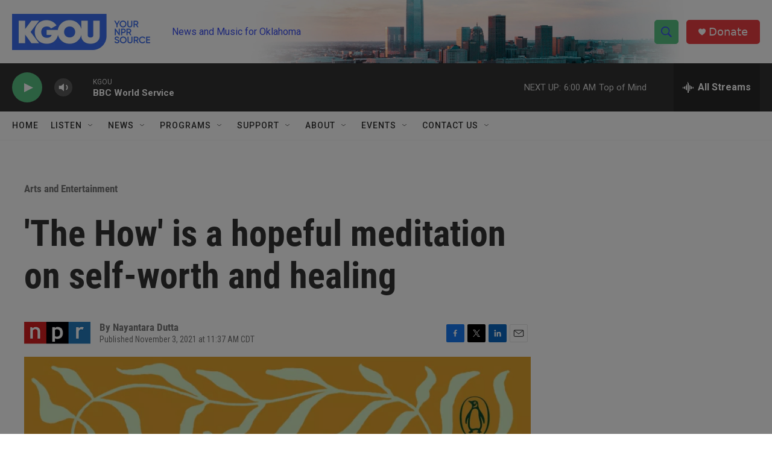

--- FILE ---
content_type: text/html; charset=utf-8
request_url: https://www.google.com/recaptcha/api2/aframe
body_size: -85
content:
<!DOCTYPE HTML><html><head><meta http-equiv="content-type" content="text/html; charset=UTF-8"></head><body><script nonce="ehkxor84rFGfRWH6zNGauA">/** Anti-fraud and anti-abuse applications only. See google.com/recaptcha */ try{var clients={'sodar':'https://pagead2.googlesyndication.com/pagead/sodar?'};window.addEventListener("message",function(a){try{if(a.source===window.parent){var b=JSON.parse(a.data);var c=clients[b['id']];if(c){var d=document.createElement('img');d.src=c+b['params']+'&rc='+(localStorage.getItem("rc::a")?sessionStorage.getItem("rc::b"):"");window.document.body.appendChild(d);sessionStorage.setItem("rc::e",parseInt(sessionStorage.getItem("rc::e")||0)+1);localStorage.setItem("rc::h",'1769326035384');}}}catch(b){}});window.parent.postMessage("_grecaptcha_ready", "*");}catch(b){}</script></body></html>